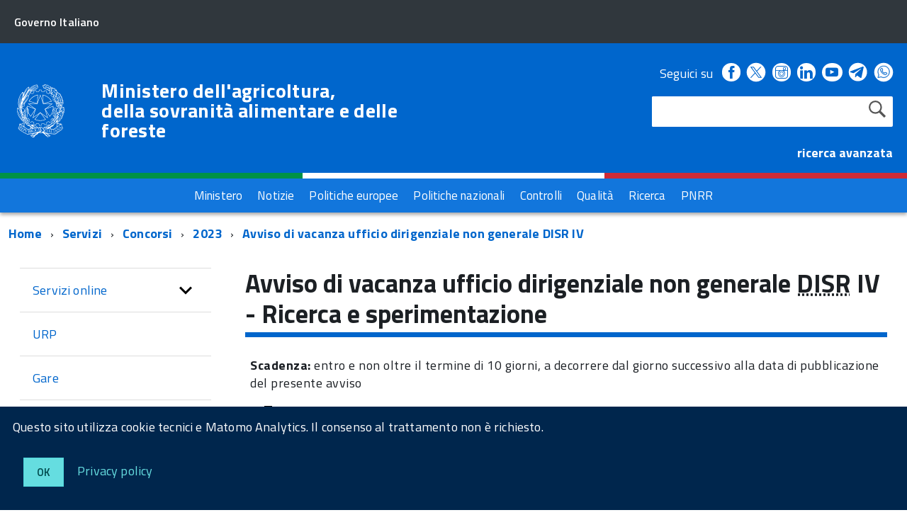

--- FILE ---
content_type: text/html; charset=ISO-8859-1
request_url: https://www.masaf.gov.it/flex/cm/pages/ServeBLOB.php/L/IT/IDPagina/19901
body_size: 8233
content:
<!DOCTYPE html>
<!--[if IE 8]><html class="no-js ie89 ie8" lang="it"><![endif]-->
<!--[if IE 9]><html class="no-js ie89 ie9" lang="it"><![endif]-->
<!--[if (gte IE 9)|!(IE)]><!-->
<html class="no-js" lang="it">
<!--<![endif]-->
<head>
<!--

		FlexCMP - Digital Experience Platform (DXP)
		v. 7.9.07 - 2024
		(c) 2000-2024 Deda Digital s.r.l. - Bologna, Italy - www.flexcmp.com - www.deda.digital
	-->
		<meta name='generator' content='FlexCMP - www.flexcmp.com' />
	

	<meta http-equiv="Content-Type" content="text/html; charset=utf-8" />
	<meta http-equiv="x-ua-compatible" content="ie=edge">
	<meta name="viewport" content="width=device-width, initial-scale=1">

	<!-- <link rel="preload" href="/flex/TemplatesUSR/Site/IT/script/IWT.min.js" as="script"> -->
	<!--
	In alternativa a WebFontLoader Ã¨ possibile caricare il font direttamente da Google
	  <link href='//fonts.googleapis.com/css?family=Titillium+Web:400,400italic,700,' rel='stylesheet' type='text/css' />
	o dal repository locale (src/fonts)
	-->
  
	<script type="text/javascript">
		WebFontConfig = {
		  google: {
			families: ['Titillium+Web:300,400,600,700,400italic:latin']
		  }
		};
		(function() {
		  var wf = document.createElement('script');
		  wf.src = '/flex/TemplatesUSR/Site/IT/script/webfont.js';
		  wf.type = 'text/javascript';
		  wf.async = 'true';
		  var s = document.getElementsByTagName('script')[0];
		  s.parentNode.insertBefore(wf, s);
		})();
	</script>
	
	<link rel="stylesheet" href="https://maxcdn.bootstrapcdn.com/bootstrap/3.3.7/css/bootstrap.min.css" >
	
	<!-- include HTML5shim per Explorer 8 -->
	<script src="/flex/TemplatesUSR/Site/IT/script/modernizr.js"></script>
	<script src="/flex/TemplatesUSR/Site/IT/script/jquery.min.js"></script>
<!--	
	<script>
		$(window).load(function () {
			
			// Caricamento HomePage Tabs
			$.getScript( "/flex/TemplatesUSR/Site/IT/script/easy-responsive-tabs.js", function( data, textStatus, jqxhr ) {
				console.log( data ); // Data returned
				console.log( textStatus ); // Success
				console.log( jqxhr.status ); // 200
				console.log( "Load was performed." );
				$('#verticalTabNews').easyResponsiveTabs({
					type: 'vertical',
					width: 'auto',
					fit: true
				});
				$('#verticalTab').easyResponsiveTabs({
					type: 'vertical',
					width: 'auto',
					fit: true
				});
			});
			
			// Espande il menu se una voce Ã¨ selezionata
			$("#sottomenuNav .LIStrong").attr("aria-expanded","true");
			
			// SOTTOMENU Responsive
			var $window = $(window);
			function checkWidth() {
				var windowsize = $window.width();
				if (windowsize < 976) {
					$("#sottomenuNav").detach().appendTo("#sottomenu .Offcanvas-content")
				} else {
					$("#sottomenuNav").detach().appendTo("#colMenuSx .sottomenuDiv")
				}
			}
			checkWidth();
			$(window).resize(checkWidth);
			
		});
	</script>	-->

	<!-- favicon schede browser -->
	<link rel="icon" href="/flex/TemplatesUSR/Site/IT/images/favicon_stellone.ico">	

	<link media="all" rel="stylesheet" href="/flex/TemplatesUSR/Site/IT/css/build.css">
	<link media="all" rel="stylesheet" href="/flex/TemplatesUSR/Site/IT/css/font.css">
	
	<!-- css che sovrascrive le classi Agid e aggiunge nuove classi-->
	<link media="all" rel="stylesheet" href="/flex/TemplatesUSR/Site/IT/css/mipaaf.css">
	
	<!-- css di Agrometeorologia -->
	<link media="all" rel="stylesheet" href="/flex/TemplatesUSR/Site/IT/css/Agrometeorologia.css">
	
	<!-- css per i TAB in homepage -->
	<link media="all" rel="stylesheet" href="/flex/TemplatesUSR/Site/IT/css/easy-responsive-tabs.css">

 	<!-- START INDEX --><title>Masaf - Avviso di vacanza ufficio dirigenziale non generale DISR IV</title><!-- STOP INDEX -->

	
<!-- Matomo -->
<script>
  var _paq = window._paq = window._paq || [];
  /* tracker methods like "setCustomDimension" should be called before "trackPageView" */
  _paq.push(['trackPageView']);
  _paq.push(['enableLinkTracking']);
  (function() {
    var u="https://ingestion.webanalytics.italia.it/";
    _paq.push(['setTrackerUrl', u+'matomo.php']);
    _paq.push(['setSiteId', '12534']);
    var d=document, g=d.createElement('script'), s=d.getElementsByTagName('script')[0];
    g.async=true; g.src=u+'matomo.js'; s.parentNode.insertBefore(g,s);
  })();
</script>
<!-- End Matomo Code -->
  

<!-- Global site tag (gtag.js) - Google Analytics -->
<!-- <script async src="https://www.googletagmanager.com/gtag/js?id=G-NY2RX1P4TT"></script>  -->
<!-- <script>
  window.dataLayer = window.dataLayer || [];
  function gtag(){dataLayer.push(arguments);}
  gtag('js', new Date());

  gtag('config', 'G-NY2RX1P4TT');
</script> -->
<!-- Google Tag Manager -->
<!-- <script>(function(w,d,s,l,i){w[l]=w[l]||[];w[l].push({'gtm.start':
new Date().getTime(),event:'gtm.js'});var f=d.getElementsByTagName(s)[0],
j=d.createElement(s),dl=l!='dataLayer'?'&l='+l:'';j.async=true;j.src=
'https://www.googletagmanager.com/gtm.js?id='+i+dl;f.parentNode.insertBefore(j,f);
})(window,document,'script','dataLayer','GTM-TVMPSQS');</script> -->
<!-- End Google Tag Manager -->
<link rel='canonical' href='flex/cm/pages/ServeBLOB.php/L/IT/IDPagina/19901' />
<link rel='alternate' href='flex/cm/pages/ServeBLOB.php/L/IT/IDPagina/19901' hreflang='it' />
<meta property="og:title" content="Avviso di vacanza ufficio dirigenziale non generale DISR IV" />
<meta property="og:type" content="article" />
<meta property="og:url" content="https://www.masaf.gov.it/flex/cm/pages/ServeBLOB.php/L/IT/IDPagina/19901" />
<meta property="og:site_name" content="www.masaf.gov.it" />
<meta name="twitter:card" content="summary" />
<meta name="twitter:site" content="www.masaf.gov.it" />
<meta name="twitter:creator" content="FlexCMP" />
<meta name="twitter:title" content="Avviso di vacanza ufficio dirigenziale non generale DISR IV" />

</head>

<body class="t-Pac fx-idp-19901 fx-cl-80020 fx-cl-95040 mac chrome vma-131 vmi-0">

    <!-- Google Tag Manager (noscript) -->
<noscript><iframe src="https://www.googletagmanager.com/ns.html?id=GTM-TVMPSQS"
height="0" width="0" style="display:none;visibility:hidden"></iframe></noscript>
<!-- End Google Tag Manager (noscript) -->
    <div id="cookie-bar" class="CookieBar js-CookieBar u-background-95 u-padding-r-all" aria-hidden="true">
      <p class="u-color-white u-text-r-xs u-lineHeight-m u-padding-r-bottom">Questo sito utilizza cookie tecnici e Matomo Analytics. Il consenso al trattamento non &egrave richiesto.
      </p>
      <p>
        <button class="Button Button--default u-text-r-xxs js-cookieBarAccept u-inlineBlock u-margin-r-all">Ok</button>
        <a href="/flex/cm/pages/ServeBLOB.php/L/IT/IDPagina/5911#Cookie" class="u-text-r-xs u-color-teal-50">Privacy policy</a>
      </p>
    </div>
    
        <ul class="Skiplinks js-fr-bypasslinks u-hiddenPrint">
      <li><a href="#CorpoPagina">Vai al contenuto</a></li>
      <li><a href="#sottomenuNav">Vai al menu di sezione</a></li>      
      <li><a href="#menu" class="js-fr-offcanvas-open" aria-controls="menu" aria-label="Vai al menu principale" title="Vai al menu principale">Vai al menu principale</a></li>
      <li><a href="#main">Vai al percorso di navigazione</a></li>
    </ul>
	
	<!-- TESTATA  -->
	
<header class="Header Headroom--fixed js-Headroom u-hiddenPrint">

	<div class="Header-banner ">
		<div class="Header-owner Headroom-hideme ">
		  <a href="http://www.governo.it/"><span>Governo Italiano</span></a>
		  
		</div>
	  </div>
	
	  <div class="Header-navbar ">
		<div class="u-layout-wide Grid Grid--alignMiddle u-layoutCenter">
		  <div class="Header-logo Grid-cell" aria-hidden="true">
			<a href="https://www.masaf.gov.it/flex/cm/pages/ServeBLOB.php/L/IT/IDPagina/202" tabindex="-1">
			  <img src="/flex/TemplatesUSR/Site/IT/images/logo75.svg" alt="logo repubblica">
			</a>
		  </div>
	
		  <div class="Header-title Grid-cell">
			<h1 class="Header-titleLink">
			  <a href="https://www.masaf.gov.it/flex/cm/pages/ServeBLOB.php/L/IT/IDPagina/202">
				Ministero dell'agricoltura,<br />
				della sovranit&agrave; alimentare e delle foreste
			  </a>
			</h1>
		  </div>
	
		  <div class="Header-searchTrigger Grid-cell">
			<button aria-controls="header-search" class="js-Header-search-trigger Icon Icon-search "
			  title="attiva il form di ricerca" aria-label="attiva il form di ricerca" aria-hidden="false">
			</button>
			<button aria-controls="header-search" class="js-Header-search-trigger Icon Icon-close u-hidden "
			  title="disattiva il form di ricerca" aria-label="disattiva il form di ricerca" aria-hidden="true">
			</button>
		  </div>
		  
	
		  <!-- SOCIAL -->
		  <div class="Header-utils Grid-cell">
			<div class="Header-social Headroom-hideme">
			  <p>Seguici su</p>
			  <ul class="Header-socialIcons">
				
				<li><a href="https://www.facebook.com/Masafsocial" title="Facebook - Link esterno"><span class="Icon-facebook"></span>
				<span class="u-hiddenVisually">Facebook</span></a></li>
				
				<!-- <li><a href="https://twitter.com/socialmasaf" title="Twitter - Link esterno"><span class="Icon-twitter"></span>
				<span class="u-hiddenVisually">Twitter</span></a></li> -->
				
		<!-- Da mipaaf.css - PER INSERIRE L'ICONA DI TWITTER-X -->
				<li><a href="https://x.com/socialmasaf" title="X - Link esterno"><span class="twitter-x_header"></span>
				<span class="u-hiddenVisually">X</span></a></li>
				
				<li><a href="https://www.instagram.com/masafsocial" title="Instagram - Link esterno"><span class="Icon-instagram"></span>
				<span class="u-hiddenVisually">Instagram</span></a></li>
				
				<li><a href="https://it.linkedin.com/company/masaf" title="Linkedin - Link esterno"><span class="Icon-linkedin"></span>
				<span class="u-hiddenVisually">Linkedin</span></a></li>
				
				<li><a href="https://www.youtube.com/user/Mipaaf" title="Youtube - Link esterno"><span class="Icon-youtube"></span>
				<span class="u-hiddenVisually">Youtube</span></a></li>
				
		<!-- Da mipaaf.css - PER INSERIRE L'ICONA DI TELEGRAM -->
				<li><a href="https://t.me/MIPAAF" title="Telegram - Link esterno"><span class="telegram_header"></span>
				<span class="u-hiddenVisually">Telegram</span></a></li>
				
		<!-- Da mipaaf.css - PER INSERIRE L'ICONA DI WHATSAPP -->
				<li><a href="https://www.whatsapp.com/channel/0029Va81clcAInPquHa8Ek1N" title="Whatsapp - Link esterno"><span class="whatsapp_header"></span>
				<span class="u-hiddenVisually">Whatsapp</span></a></li>				
				
		<!-- Dal CSS online di font-awesome (richiamato in HeaderPagina.txt) utilizzo le classi "fa fa-telegram" 
					PER INSERIRE L'ICONA DI TELEGRAM -->
			<!--<li><a href="https://t.me/MIPAAF" title="Telegram - Sito esterno"><span class="fa fa-telegram" style="font-size:2.6rem!important;color:white"></span>
				<span class="u-hiddenVisually">Telegram</span></a></li>-->
				
			<!--<li><a href="http://www.slideshare.net/MipaafSocial" title="Slideshare - Sito esterno"><span class="Icon-slideshare"></span>
				<span class="u-hiddenVisually">Slideshare</span></a></li>-->
			  
			  </ul>
			</div>
			
			
			<!-- RICERCA -->
			<div class="Header-search" id="header-search">
				
<form id='F1'  method='post' action='https://www.masaf.gov.it/flex/cm/FixedPages/Common/Search.v3.php/L/IT/s/1' enctype='multipart/form-data'>
    <div id="search" class="Form-field Form-field--withPlaceholder Grid u-background-white u-color-grey-30 u-borderRadius-s"> 
        <label title="Cerca nel sito" for="text" class="GoAway" accesskey="R">Cerca</label>
        <input type='text' id='text' name='text' value='' maxlength='40' class='Input Form-input Form-input--ultraLean Grid-cell u-sizeFill u-text-r-s u-color-black u-text-r-xs u-borderRadius-s' />
        <input type='submit' id='btnOK' name='btnOK' value='Cerca'  class='Submit cerca'/>
         <input type='hidden' id='mime' name='mime' value='text/html' />
	<div class="clear">&nbsp;</div>
    </div> 

<div><input type='hidden' name='HaveDataF1' id='HaveDataF1' value='1' /></div>

</form>

			</div>
			   <strong>
				<a href="/flex/cm/FixedPages/Common/Search.v3.php/L/IT/s/2" style="color:#FFFFFF" alt="">ricerca avanzata</a>			
			  </strong>
		
		  </div>
	
		
		
		  <div class="Header-toggle Grid-cell">
			<a class="Hamburger-toggleContainer js-fr-offcanvas-open u-nojsDisplayInlineBlock u-lg-hidden u-md-hidden" href="#menu"
			  aria-controls="menu" aria-label="accedi al menu" title="accedi al menu">
			  <span class="Hamburger-toggle" role="presentation"></span>
			  <span class="Header-toggleText" role="presentation">Menu</span>
			</a>
		  </div>
	
		</div>
	  </div>
	  <!-- Header-navbar -->
	
	<!-- Bandiera italiana -->
	<div class="flag_container clearfix">
        <div class="green clearfix"></div>
        <div class="white clearfix"></div>
        <div class="red clearfix"></div>
    </div>
	
		<!-- MENU ORIZZONTALE -->
		<div class="Headroom-hideme2 u-textCenter u-hidden u-sm-hidden u-md-block u-lg-block" >
			
			<nav class="menuOrizzontale u-background-40">
			<h2 class="u-hiddenVisually">Menu</h2>
			
<!-- trailindex - start cached content -->

<ol>
<li><a href='https://www.masaf.gov.it/flex/cm/pages/ServeBLOB.php/L/IT/IDPagina/8' title='' ><span>Ministero</span></a></li>
<li><a href='https://www.masaf.gov.it/flex/cm/pages/ServeBLOB.php/L/IT/IDPagina/9' title='' ><span>Notizie</span></a></li>
<li><a href='https://www.masaf.gov.it/flex/cm/pages/ServeBLOB.php/L/IT/IDPagina/7679' title='' ><span>Politiche europee</span></a></li>
<li><a href='https://www.masaf.gov.it/flex/cm/pages/ServeBLOB.php/L/IT/IDPagina/7681' title='' ><span>Politiche nazionali</span></a></li>
<li><a href='https://www.masaf.gov.it/flex/cm/pages/ServeBLOB.php/L/IT/IDPagina/7683' title='' ><span>Controlli</span></a></li>
<li><a href='https://www.masaf.gov.it/flex/cm/pages/ServeBLOB.php/L/IT/IDPagina/309' title='' ><span>Qualit&agrave;</span></a></li>
<li><a href='https://www.masaf.gov.it/flex/cm/pages/ServeBLOB.php/L/IT/IDPagina/9064' title='' ><span>Ricerca</span></a></li>
<li><a href='https://www.masaf.gov.it/flex/cm/pages/ServeBLOB.php/L/IT/IDPagina/17911' title='' ><span>PNRR</span></a></li>
</ol>


<!-- trailindex - end cached content -->

			</nav>
		</div>
</header>	
	
		<!-- MENU NASCOSTO-->
		<div class="Offcanvas Offcanvas--right Offcanvas--modal js-fr-offcanvas u-jsVisibilityHidden u-nojsDisplayNone u-hiddenPrint" id="menu">
			<div class="Offcanvas-content u-background-white">
				<div class="Offcanvas-toggleContainer u-background-70 u-jsHidden">
				  <a class="Hamburger-toggleContainer u-block u-color-white u-padding-bottom-xxl u-padding-left-s u-padding-top-xxl js-fr-offcanvas-close"
					aria-controls="menu" aria-label="esci dalla navigazione" title="esci dalla navigazione" href="#">
					<span class="Hamburger-toggle is-active" aria-hidden="true"></span>
				  </a>
				</div>
				<nav class="Linklist Linklist--padded Treeview Treeview--default js-Treeview u-text-r-xs">
					<h2 class="u-hiddenVisually">Menu di navigazione</h2>
					
<!-- trailindex - start cached content -->

<ol>
<li><a href='https://www.masaf.gov.it/flex/cm/pages/ServeBLOB.php/L/IT/IDPagina/8' title='' ><span>Ministero</span></a></li>
<li><a href='https://www.masaf.gov.it/flex/cm/pages/ServeBLOB.php/L/IT/IDPagina/9' title='' ><span>Notizie</span></a></li>
<li><a href='https://www.masaf.gov.it/flex/cm/pages/ServeBLOB.php/L/IT/IDPagina/7679' title='' ><span>Politiche europee</span></a></li>
<li><a href='https://www.masaf.gov.it/flex/cm/pages/ServeBLOB.php/L/IT/IDPagina/7681' title='' ><span>Politiche nazionali</span></a></li>
<li><a href='https://www.masaf.gov.it/flex/cm/pages/ServeBLOB.php/L/IT/IDPagina/7683' title='' ><span>Controlli</span></a></li>
<li><a href='https://www.masaf.gov.it/flex/cm/pages/ServeBLOB.php/L/IT/IDPagina/309' title='' ><span>Qualit&agrave;</span></a></li>
<li><a href='https://www.masaf.gov.it/flex/cm/pages/ServeBLOB.php/L/IT/IDPagina/9064' title='' ><span>Ricerca</span></a></li>
<li><a href='https://www.masaf.gov.it/flex/cm/pages/ServeBLOB.php/L/IT/IDPagina/17911' title='' ><span>PNRR</span></a></li>
</ol>


<!-- trailindex - end cached content -->

				</nav>
			 </div>
		</div>
		
		<!-- SOTTOMENU NASCOSTO-->
		<div class="Offcanvas Offcanvas--right Offcanvas--modal js-fr-offcanvas u-jsVisibilityHidden u-nojsDisplayNone u-hiddenPrint" id="sottomenu">
			<div class="Offcanvas-content u-background-white">
				<div class="Offcanvas-toggleContainer u-background-70 u-jsHidden">
				  <a class="Hamburger-toggleContainer u-block u-color-white u-padding-bottom-xxl u-padding-left-s u-padding-top-xxl js-fr-offcanvas-close"
					aria-controls="menu" aria-label="esci dalla navigazione" title="esci dalla navigazione" href="#">
					<span class="Hamburger-toggle is-active" aria-hidden="true"></span>
				  </a>
				</div>
			</div>
		</div>
    
    
    <main id="main">
    <div id="mpaafcolMenuSx" >
			<!-- INIZIO ESPLORA SOTTOMENU -->
	<p class="u-md-hidden u-lg-hidden u-padding-all-xs u-padding-left-m u-text-m u-background-grey-20">
		
		<a href="#sottomenu" class="js-scrollTo u-text-r-s u-textClean u-color-grey-50 u-alignMiddle js-fr-offcanvas-open" aria-controls="sottomenu" aria-label="accedi al sottomenu">
		<span class="Icon-list u-text-r-xl u-alignMiddle u-padding-right-xs" aria-hidden="true"></span> Naviga</a>
	</p>
	<!-- FINE ESPLORA SOTTOMENU -->
    </div>    
		<!-- INIZIO BREADCRUMB -->
	<div class="u-layout-wide u-layoutCenter u-layout-withGutter u-padding-r-bottom u-padding-r-top">
		<nav aria-label="sei qui:">
		  <h2 class="u-hiddenVisually">Percorso di navigazione</h2>
		  <ul class="Breadcrumb">
			<li class="Breadcrumb-item"><a class="Breadcrumb-link u-color-50" href="https://www.masaf.gov.it/flex/cm/pages/ServeBLOB.php/L/IT/IDPagina/202" lang="en" title="Torna alla pagina iniziale del sito">Home</a></li>
			<!-- BreadCrumb -->



<li class="Breadcrumb-item"><a class="Breadcrumb-link u-color-50" href='https://www.masaf.gov.it/flex/cm/pages/ServeBLOB.php/L/IT/IDPagina/189' title="Servizi">Servizi</a></li>


<li class="Breadcrumb-item"><a class="Breadcrumb-link u-color-50" href='https://www.masaf.gov.it/flex/cm/pages/ServeBLOB.php/L/IT/IDPagina/161' title="Concorsi">Concorsi</a></li>


<li class="Breadcrumb-item"><a class="Breadcrumb-link u-color-50" href='https://www.masaf.gov.it/flex/cm/pages/ServeBLOB.php/L/IT/IDPagina/161/YY/2023' title="2023">2023</a></li>

<li class="Breadcrumb-item"><a class="Breadcrumb-link u-color-50" href="#main">Avviso di vacanza ufficio dirigenziale non generale DISR IV</a></li>


<!-- -->



	
		  </ul>
		</nav>
	</div>
<!-- FINE BREADCRUMB -->
         
         <section class="u-layout-wide u-layout-withGutter u-layoutCenter u-padding-r-top">
            <div class="Grid Grid--withGutter">
            
            	<!-- INIZIO MENU DI SEZIONE -->
                <div class="Grid-cell u-sm-size1of1 u-md-size1of4 u-lg-size1of4 u-padding-right-l u-padding-left-l" id="colMenuSx">
                    <div class="sottomenuDiv u-color-70 u-text-r-l u-padding-r-bottom">
                        <nav class="Linklist Linklist--padded Treeview Treeview--default js-Treeview u-text-r-xs" id="sottomenuNav">
                            <h2 class="u-hiddenVisually">menu di sezione</h2>
                    		
<ol>
<li><a href='https://www.masaf.gov.it/flex/cm/pages/ServeBLOB.php/L/IT/IDPagina/11925' title='' ><span>Servizi online</span></a><ol>
<li><a href='https://www.masaf.gov.it/flex/cm/pages/ServeBLOB.php/L/IT/IDPagina/192' title='' ><span>Servizi del SIAN</span></a></li>
<li><a href='https://www.masaf.gov.it/flex/cm/pages/ServeBLOB.php/L/IT/IDPagina/8364' title='' ><span>Servizi di cooperazione applicativa</span></a></li>
<li><a href='https://www.masaf.gov.it/flex/cm/pages/ServeBLOB.php/L/IT/IDPagina/11926' title='' ><span>Contratti di filiera e di distretto (IV bando)</span></a></li>
<li><a href='https://www.masaf.gov.it/flex/cm/pages/ServeBLOB.php/L/IT/IDPagina/12467' title='' ><span>Bando mense scolastiche biologiche</span></a></li>
</ol>
</li>
<li><a href='https://www.masaf.gov.it/flex/cm/pages/ServeBLOB.php/L/IT/IDPagina/175' title='' ><span>URP</span></a></li>
<li><a href='https://www.masaf.gov.it/flex/cm/pages/ServeBLOB.php/L/IT/IDPagina/473' title='' ><span>Gare</span></a></li>
<li class='LISel'><strong><a class='Sel' href='https://www.masaf.gov.it/flex/cm/pages/ServeBLOB.php/L/IT/IDPagina/161' title='' ><span>Concorsi</span></a></strong></li>
<li><a href='https://www.masaf.gov.it/flex/cm/pages/ServeBLOB.php/L/IT/IDPagina/162' title='' ><span>Documenti</span></a></li>
<li><a href='https://www.masaf.gov.it/flex/cm/pages/ServeBLOB.php/L/IT/IDPagina/163' title='' ><span>Normativa</span></a></li>
<li><a href='https://www.masaf.gov.it/flex/cm/pages/ServeBLOB.php/L/IT/IDPagina/164' title='' ><span>Banche Dati</span></a></li>
<li><a href='https://www.masaf.gov.it/flex/cm/pages/ServeBLOB.php/L/IT/IDPagina/165' title='' ><span>Modulistica</span></a></li>
<li><a href='https://www.masaf.gov.it/flex/cm/pages/ServeBLOB.php/L/IT/IDPagina/8240' title='' ><span>Pubblicit&agrave; Legale</span></a></li>
<li><a href='https://www.masaf.gov.it/flex/cm/pages/ServeBLOB.php/L/IT/IDPagina/8340' title='' ><span>Bollettino Ufficiale</span></a></li>
<li><a href='https://www.masaf.gov.it/flex/cm/pages/ServeBLOB.php/L/IT/IDPagina/190' title='' ><span>Comunicazione Pesca sportiva</span></a></li>
<li><a href='https://www.masaf.gov.it/flex/cm/pages/ServeBLOB.php/L/IT/IDPagina/5078' title='' ><span>Registro nazionale delle variet&agrave; di vite</span></a></li>
<li><a href='https://www.masaf.gov.it/flex/cm/pages/ServeBLOB.php/L/IT/IDPagina/166' title='' ><span>Link utili</span></a></li>
<li><a href='https://www.masaf.gov.it/flex/cm/pages/ServeBLOB.php/L/IT/IDPagina/194' title='' ><span>FAQ</span></a><ol>
<li><a href='https://www.masaf.gov.it/flex/cm/pages/ServeBLOB.php/L/IT/IDPagina/6425' title='' ><span>Concorsi e gare</span></a></li>
<li><a href='https://www.masaf.gov.it/flex/cm/pages/ServeBLOB.php/L/IT/IDPagina/5988' title='' ><span>Ortofrutta</span></a></li>
</ol>
</li>
</ol>


                        </nav>
                    </div>
                    <br><br>
                    <!-- INIZIO LINK AMMINISTRATIVI -->
<div class="AdminLink">
	
</div>
<!-- FINE LINK AMMINISTRATIVI -->
                    <br>	
                </div>
                <!-- FINE MENU DI SEZIONE -->
                
                <div id="CorpoPagina" id="mpaafcorpopagina" class="Grid-cell u-sm-size1of1 u-md-size3of4 u-lg-size3of4 u-padding-right-l u-padding-left-l">
		        
                	<!-- START INDEX -->
<!-- Begin BLOB Content -->

<h2 class="u-text-h2">Avviso di vacanza ufficio dirigenziale non generale <abbr title='Direzione generale dello sviluppo rurale' lang='it'>DISR</abbr> IV - Ricerca e sperimentazione</h2>

<div class='viewPar BLOBAlignLeft'><p ><strong class='userFormat1'>Scadenza:</strong> entro e non oltre il termine di&nbsp;10 giorni, a decorrere dal giorno successivo&nbsp;alla data di pubblicazione del presente avviso<strong class='userFormat1'><br /></strong></p></div>
<div class='blob-element-download BLOBAlignLeft'><a title='Interpello Prot. N. 326970 del 22/06/2023  (301.01 KB)' href="https://www.masaf.gov.it/flex/cm/pages/ServeAttachment.php/L/IT/D/1%252F0%252Fc%252FD.67f1820024421798126c/P/BLOB%3AID%3D19901/E/pdf?mode=download"  class="viewLink viewLinkIMG "><img class='BLOBVAlignMiddle' src='https://www.masaf.gov.it/flex/TemplatesUSR/CM/TemplatesUSR-BLOB-img/Download/AcrobatPdf-Piccola.gif' alt=' (301.01 KB)' />Interpello Prot. N. 326970 del 22/06/2023<span class='BLOBDownloadSize'> (301.01 KB)</span></a><span class='BLOBHidden'>.</span></div>
<!-- End BLOB Content -->
<!-- STOP INDEX -->
			
					
                
                </div>
                
            </div>
		</section>  
 		
        		<!-- INIZIO FOOTER -->
        <div class="u-background-95 u-hiddenPrint">
            <div class="u-layout-wide u-layoutCenter u-layout-r-withGutter u-margin-top-xxl">
				<footer class="Footer u-background-95">
				
				  <div class="u-cf Grid Grid--withGutter">
					
					<div class="Footer-block Grid-cell u-md-size3of4 u-lg-size3of4">
						<img class="Footer-logo" src="/flex/TemplatesUSR/Site/IT/images/logo75.svg" alt="logo Repubblica Italiana">
						<p class="Footer-siteName new-Footer-sitename">
						  Ministero dell'agricoltura, della sovranit&agrave; alimentare e delle foreste
						</p>
					</div>
				  
					<div class="Footer-block Grid-cell u-md-size1of4 u-lg-size1of4">
					<!â€“-<img src="/flex/TemplatesUSR/Site/IT/images/LogoMipaaf_bianco_154dibase.png" alt="logo Mipaaf">
					</div>
					<div></div>
				  </div>
				
				  <div class="Grid Grid--withGutter">
					<h2 class="u-hiddenVisually">Menu Footer</h2>
					
					<div class="Footer-block Grid-cell u-md-size1of3 u-lg-size1of3 u-padding-top-xxl">
					  <h3 class="Footer-blockTitle u-textWeight-400">Ministro e Ministero</h3>
					  
<!-- trailindex - start cached content -->

<ol>
<li><a href='https://www.masaf.gov.it/flex/cm/pages/ServeBLOB.php/L/IT/IDPagina/172' title='' ><span>Ministro</span></a></li>
<li><a href='https://www.masaf.gov.it/flex/cm/pages/ServeBLOB.php/L/IT/IDPagina/173' title='' ><span>Sottosegretario di Stato D&#039;ERAMO</span></a></li>
<li><a href='https://www.masaf.gov.it/flex/cm/pages/ServeBLOB.php/L/IT/IDPagina/18851' title='' ><span>Sottosegretario di Stato LA PIETRA</span></a></li>
<li><a href='https://www.masaf.gov.it/flex/cm/pages/ServeBLOB.php/L/IT/IDPagina/621' title='' ><span>Uffici diretta collaborazione Ministro </span></a></li>
<li><a href='https://www.masaf.gov.it/flex/cm/pages/ServeBLOB.php/L/IT/IDPagina/20886' title='' ><span>Articolazione degli uffici del Ministero</span></a></li>
<li><a href='https://www.masaf.gov.it/flex/cm/pages/ServeBLOB.php/L/IT/IDPagina/623' title='' ><span>Organismo indipendente di valutazione della performance</span></a></li>
<li><a href='https://www.masaf.gov.it/flex/cm/pages/ServeBLOB.php/L/IT/IDPagina/254' title='' ><span>Storia del Ministero</span></a></li>
<li><a href='https://www.masaf.gov.it/flex/cm/pages/ServeBLOB.php/L/IT/IDPagina/179' title='' ><span>Biblioteca Storica Nazionale dell&#039;Agricoltura</span></a></li>
<li><a href='https://www.masaf.gov.it/flex/cm/pages/ServeBLOB.php/L/IT/IDPagina/6142' title='' ><span>Amministrazione trasparente</span></a></li>
</ol>


<!-- trailindex - end cached content -->

					</div>
					
					<div class="Footer-block Grid-cell u-md-size1of3 u-lg-size1of3 u-padding-top-xxl">
					  <h3 class="Footer-blockTitle u-textWeight-400">Sala Stampa</h3>
					  
<!-- trailindex - start cached content -->

<ol>
<li><a href='https://www.masaf.gov.it/flex/cm/pages/ServeBLOB.php/L/IT/IDPagina/331' title='' ><span>Comunicati stampa</span></a></li>
<li><a href='https://www.masaf.gov.it/flex/cm/pages/ServeBLOB.php/L/IT/IDPagina/17366' title='' ><span>Newsletter</span></a></li>
<li><a href='https://www.masaf.gov.it/flex/cm/pages/ServeBLOB.php/L/IT/IDPagina/17561' title='' ><span>Magazine pianeta PSR</span></a></li>
<li><a href='https://www.masaf.gov.it/flex/cm/pages/ServeBLOB.php/L/IT/IDPagina/196' title='' ><span>Campagne informative</span></a></li>
<li><a href='https://www.masaf.gov.it/flex/cm/pages/ServeBLOB.php/L/IT/IDPagina/646' title='' ><span>Campagne scolastiche</span></a></li>
<li><a href='https://www.masaf.gov.it/flex/cm/pages/ServeBLOB.php/L/IT/IDPagina/9325' title='' ><span>Patrocini - modalit&agrave;</span></a></li>
<li><a href='https://www.masaf.gov.it/logotipo_ministero' title='' ><span>Logotipo del Ministero</span></a></li>
</ol>


<!-- trailindex - end cached content -->

					</div>
					
					<div class="Footer-block Grid-cell u-md-size1of3 u-lg-size1of3 u-padding-top-xxl">
					  <h3 class="Footer-blockTitle u-textWeight-400">Servizi</h3>
					   
<!-- trailindex - start cached content -->

<ol>
<li><a href='https://www.masaf.gov.it/flex/cm/pages/ServeBLOB.php/L/IT/IDPagina/473' title='' ><span>Gare</span></a></li>
<li class='LISel'><strong><a class='Sel' href='https://www.masaf.gov.it/flex/cm/pages/ServeBLOB.php/L/IT/IDPagina/161' title='' ><span>Concorsi</span></a></strong></li>
<li><a href='https://www.masaf.gov.it/flex/cm/pages/ServeBLOB.php/L/IT/IDPagina/163' title='' ><span>Normativa</span></a></li>
<li><a href='https://www.masaf.gov.it/flex/cm/pages/ServeBLOB.php/L/IT/IDPagina/162' title='' ><span>Documenti</span></a></li>
<li><a href='https://www.masaf.gov.it/flex/cm/pages/ServeBLOB.php/L/IT/IDPagina/11925' title='' ><span>Servizi online</span></a></li>
<li><a href='https://www.masaf.gov.it/flex/cm/pages/ServeBLOB.php/L/IT/IDPagina/192' title='' ><span>Servizi del SIAN</span></a></li>
<li><a href='https://www.masaf.gov.it/flex/cm/pages/ServeBLOB.php/L/IT/IDPagina/190' title='' ><span>Comunicazione Pesca sportiva</span></a></li>
<li><a href='https://www.masaf.gov.it/flex/cm/pages/ServeBLOB.php/L/IT/IDPagina/8364' title='' ><span>Servizi di cooperazione applicativa</span></a></li>
<li><a href='https://www.masaf.gov.it/flex/cm/pages/ServeBLOB.php/L/IT/IDPagina/5078' title='' ><span>Registro nazionale delle variet&agrave; di vite</span></a></li>
</ol>


<!-- trailindex - end cached content -->

					</div>
					
					<div class="Footer-block Grid-cell u-md-size1of3 u-lg-size1of3 u-padding-top-xxl">
					  <h3 class="Footer-blockTitle u-textWeight-400">Contatti</h3>
					  <div class="Footer-subBlock">
						
						<address>
						  Via XX Settembre, 20<br>
						  00187 Roma<br>
						  Centralino Tel. (+39) 06.46651<br> 
						  C.F. 97099470581
					   </address>
					  </div>
					</div>
					
				
					<div class="Footer-block Grid-cell u-md-size1of3 u-lg-size1of3 u-padding-top-xxl">
					  <h3 class="Footer-blockTitle u-textWeight-400">Indirizzi di posta elettronica</h3>
					  <div class="Footer-subBlock">
						<!--<h3 class="Footer-subTitle">URP</h3>-->
						<p><a href="mailto:urp@masaf.gov.it">urp@masaf.gov.it</a></p>
						<!--<h3 class="Footer-subTitle">Indirizzo PEC</h3>-->
						<p><a href="mailto:urp@pec.masaf.gov.it">urp@pec.masaf.gov.it</a></p>
					  </div>
					</div>
				
					<div class="Footer-block Grid-cell u-md-size1of3 u-lg-size1of3 u-padding-top-xxl">
					  <h3 class="Footer-blockTitle u-textWeight-400">Seguici su</h3>
					  <div class="Footer-subBlock">
						<ul class="Footer-socialIcons">
							<li><a href="https://www.facebook.com/Masafsocial" title="Facebook - Link esterno"><span class="Icon-facebook"></span>
							<span class="u-hiddenVisually">Facebook</span></a></li>
							
							<!-- <li><a href="https://twitter.com/socialmasaf" title="Twitter - Link esterno"><span class="Icon-twitter"></span>
							<span class="u-hiddenVisually">Twitter</span></a></li> -->
							
							<!-- Da mipaaf.css - PER INSERIRE L'ICONA DI TWITTER-X -->
							<li><a href="https://x.com/socialmasaf" title="X - Link esterno"><span class="twitter-x_footer"></span>
							<span class="u-hiddenVisually">X</span></a></li>
							
							<li><a href="https://www.instagram.com/masafsocial" title="Instagram - Link esterno"><span class="Icon-instagram"></span>
							<span class="u-hiddenVisually">Instagram</span></a></li>
							
							<li><a href="https://it.linkedin.com/company/masaf" title="Linkedin - Link esterno"><span class="Icon-linkedin"></span>
							<span class="u-hiddenVisually">Linkedin</span></a></li>
							
							<li><a href="https://www.youtube.com/user/Mipaaf" title="Youtube - Link esterno"><span class="Icon-youtube"></span>
							<span class="u-hiddenVisually" >Youtube</span></a></li>
							
					<!-- Da mipaaf.css - PER INSERIRE L'ICONA DI TELEGRAM -->
							<li><a href="https://t.me/MIPAAF" title="Telegram - Link esterno"><span class="telegram_footer"></span>
							<span class="u-hiddenVisually">Telegram</span></a></li>
							
					<!-- Da mipaaf.css - PER INSERIRE L'ICONA WHATSAPP -->
							<li><a href="https://www.whatsapp.com/channel/0029Va81clcAInPquHa8Ek1N" title="Whatsapp - Link esterno"><span class="whatsapp_footer"></span>
							<span class="u-hiddenVisually">Whatsapp</span></a></li>							
							
					<!-- Dal CSS online di font-awesome (richiamato in HeaderPagina.txt) utilizzo le classi "fa fa-telegram" 
								PER INSERIRE L'ICONA DI TELEGRAM -->
						<!--<li><a href="https://t.me/MIPAAF" title="Telegram"><i class="fa fa-telegram" style="font-size:36px !important; aria-hidden="true" margin: 0 36px 0 0 !important;></i>
							<span class="u-hiddenVisually">Telegram</span></a></li>-->
							
						<!--<li><a href="https://www.flickr.com/photos/politicheagricole/" title="Flickr"><span class="Icon-flickr"></span>
							<span class="u-hiddenVisually">Flickr</span></a></li>-->
							
						<!--<li><a href="http://www.slideshare.net/MipaafSocial" title="Slideshare"><span class="Icon-slideshare"></span>
							<span class="u-hiddenVisually">Slideshare</span></a></li>-->
						</ul>
					  </div>
					</div>
				
				  </div>
				
				  
				  <div class="Grid Grid--withGutter Footer-links u-cf">
				  
						<div class="Footer-block Grid-cell u-md-size1of4 u-lg-size1of4">
							<span><!--Tutti i diritti riservati ï¿½ 2017--></span>
						</div>
					  
						<div class="Footer-block Grid-cell u-md-size3of4 u-lg-size3of4 u-textRight">
							
<!-- trailindex - start cached content -->

<ol>
<li><a href='https://www.masaf.gov.it/flex/cm/pages/ServeBLOB.php/L/IT/IDPagina/175' title='' ><span>URP</span></a></li>
<li><a href='https://www.masaf.gov.it/flex/cm/pages/ServeBLOB.php/L/IT/IDPagina/6' title='' ><span>Note Legali</span></a></li>
<li><a href='https://www.masaf.gov.it/flex/cm/pages/ServeBLOB.php/L/IT/IDPagina/5911' title='' ><span>Privacy</span></a></li>
<li><a href='https://www.masaf.gov.it/flex/cm/pages/ServeBLOB.php/L/IT/IDPagina/16750' title='' ><span>Social media policy</span></a></li>
<li><a href='https://www.masaf.gov.it/flex/cm/FixedPages/Common/SiteMapTree.php/L/IT' title='Mappa del Sito' ><span>Mappa del Sito</span></a></li>
<li><a href='https://www.masaf.gov.it/flex/cm/pages/ServeBLOB.php/L/IT/IDPagina/5' title='' ><span>Redazione</span></a></li>
<li><a href='https://www.masaf.gov.it/flex/cm/pages/ServeBLOB.php/L/IT/IDPagina/16504' title='' ><span>Intranet</span></a></li>
<li><a href='https://www.masaf.gov.it/flex/cm/pages/ServeBLOB.php/L/IT/IDPagina/6245' title='' ><span>Telefono e posta elettronica</span></a></li>
</ol>


<!-- trailindex - end cached content -->

						</div>
				   </div>
				
				</footer>
            </div>
        </div>
		<!-- FINE FOOTER -->
        
 		        <a href="#" title="torna all'inizio del contenuto" class="ScrollTop js-scrollTop js-scrollTo">
          <i class="ScrollTop-icon Icon-collapse" aria-hidden="true"></i>
          <span class="u-hiddenVisually">torna all'inizio del contenuto</span>
        </a>
        
	<!--</div>-->
	</main>
    
		<!--[if IE 8]>
	<script src="/flex/TemplatesUSR/Site/IT/script/respond.min.js"></script>
	<script src="/flex/TemplatesUSR/Site/IT/script/rem.min.js"></script>
	<script src="/flex/TemplatesUSR/Site/IT/script/selectivizr.js"></script>
	<script src="/flex/TemplatesUSR/Site/IT/script/slice.js"></script>
	<![endif]-->
	
	<!--[if lte IE 9]>
	<script src="/flex/TemplatesUSR/Site/IT/script/polyfill.min.js"></script>
	<![endif]-->
	
	
	<!-- sostituire questo percorso con quello degli assets javascript nel proprio sito web:
	Ã¨ il percorso, relativo alla webroot, della directory che contiene il file IWT.min.js e i file *.chunk.js-->
	<script>__PUBLIC_PATH__ = '/flex/TemplatesUSR/Site/IT/script/'</script>

	
	
	
	


<script type='text/javascript'>var gAppConfigure = {
	kBlankLinkMessage: ' (Questo collegamento aprirà una nuova finestra)',
		kBaseURL: 'https://www.masaf.gov.it/flex/cm/',
		kDataURL: 'https://www.masaf.gov.it/flex/',
	lang: 'IT',
	isDevel: false
};</script>
<script type='text/javascript' src='https://www.masaf.gov.it/flex/cm/js.7.8.15/jq/jquery.pack.js'></script>
<script type='text/javascript' src='https://www.masaf.gov.it/flex/cm/js.7.8.15/jq/FlexJS.js'></script>

<script type='text/plain' data-cookieconsent='statistics'>
	var gaJsHost = (('https:' == document.location.protocol) ? 'https://ssl.' : 'http://www.');
	document.write(unescape('%3Cscript src=\'' + gaJsHost + 'google-analytics.com/ga.js\' type=\'text/javascript\'%3E%3C/script%3E'));
</script>
<script type='text/plain' data-cookieconsent='statistics'>
	var pt = _gat._getTracker('UA-50043466-1');
	pt._trackPageview();
</script>

<script type='text/javascript' src='https://www.masaf.gov.it/flex/TemplatesUSR/assets/js/scriptInit.js'></script>
<script type='text/javascript' src='https://www.masaf.gov.it/flex/TemplatesUSR/assets/js/IWT.js'></script>
<script type='text/javascript' src='https://www.masaf.gov.it/flex/TemplatesUSR/assets/js/bootstrap.min.js'></script>
<script type='text/javascript' src='https://www.masaf.gov.it/flex/TemplatesUSR/assets/js/carousel.js'></script>

</body>
</html>